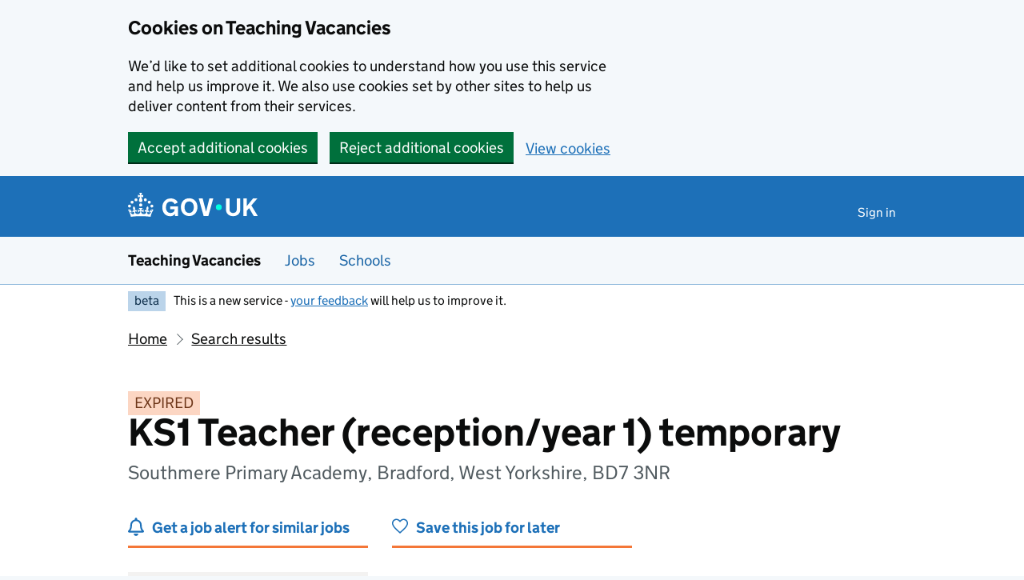

--- FILE ---
content_type: text/html; charset=utf-8
request_url: https://teaching-vacancies.service.gov.uk/jobs/ks1-teacher-reception-year-1-temporary
body_size: 40527
content:
<!DOCTYPE html><html class="govuk-template govuk-template--rebranded app-html-class" lang="en"><head><meta charset="utf-8" /><meta content="KS1 Teacher (reception/year 1) temporary job from Southmere Primary Academy. Apply by 5 Jul 2024." name="description" /><meta content="width=device-width, initial-scale=1" name="viewport" /><meta content="#0B0C0C" name="theme-color" /><meta content="noindex" name="robots" /><meta content="https://teaching-vacancies.service.gov.uk/jobs/ks1-teacher-reception-year-1-temporary" property="og:url" /><meta content="article" property="og:type" /><meta content="KS1 Teacher (reception/year 1) temporary - Southmere Primary Academy" property="og:title" /><meta content="KS1 Teacher (reception/year 1) temporary job from Southmere Primary Academy. Apply by 5 Jul 2024." property="og:description" /><meta content="/assets/og_image-99e36163.png" property="og:image" /><meta content="summary" name="twitter:card" /><meta content="KS1 Teacher (reception/year 1) temporary - Southmere Primary Academy" name="twitter:title" /><meta content="KS1 Teacher (reception/year 1) temporary job from Southmere Primary Academy. Apply by 5 Jul 2024." name="twitter:description" /><meta content="https://teaching-vacancies.service.gov.uk/assets/TVS-logo-ff9b8002.png" name="twitter:image" /><link href="/assets/rebrand/images/favicon-742a7e82.ico" rel="shortcut icon" sizes="48x48" /><link href="/assets/rebrand/images/favicon-c0e1ade5.svg" rel="icon" sizes="any" type="image/svg+xml" /><link color="#0b0c0c" href="/assets/rebrand/images/govuk-icon-mask-70c35cce.svg" rel="mask-icon" /><link href="/assets/rebrand/images/govuk-icon-180-6a2c8dba.png" rel="apple-touch-icon" /><title>KS1 Teacher (reception/year 1) temporary - Southmere Primary Academy - Teaching Vacancies - GOV.UK</title><link rel="stylesheet" href="/assets/application-202b4585.css" media="all" /><meta name="csrf-param" content="authenticity_token" />
<meta name="csrf-token" content="ED_K0DFmKWsWW7JYMO9xW6OTeCP85IiE9R8pn4kE33fFSITKh8kI5PODDxceqUaIQvdV7lPlZjxiUMwIjei-oQ" /><script nonce="57e6404a2833765bc40d5eb773e89c4c">
//<![CDATA[
window.sentryConfig = { dsn: "https://8faf01b445f74ea8bee1e6b31de72e00@o1144433.ingest.sentry.io/6328520", environment: "production", release: "e17cba6de30e0813ae4f8361f35535485197aff5" };
//]]>
</script></head><body class="govuk-template__body jobseeker vacancies_show"><a class="govuk-skip-link" data-module="govuk-skip-link" href="#main-content">Skip to main content</a><div class="cookies-banner-component" data-controller="cookies-banner"><div role="region" aria-label="Cookie banner" data-nosnippet="true" class="govuk-cookie-banner govuk-!-display-none-print"><div class="govuk-cookie-banner__message govuk-width-container"><div class="govuk-grid-row"><div class="govuk-grid-column-two-thirds"><h2 class="govuk-cookie-banner__heading govuk-heading-m">Cookies on Teaching Vacancies</h2><div class="govuk-cookie-banner__content"><p class="govuk-body">We’d like to set additional cookies to understand how you use this service and help us improve it. We also use cookies set by other sites to help us deliver content from their services.</p></div></div></div><div class="govuk-button-group"><form class="button_to" method="post" action="/cookies-preferences?cookies_consent=yes"><button class="govuk-button" data-module="govuk-button" data-action="click-&gt;cookies-banner#submit" new_tab="false" id="cookie-consent" type="submit">Accept additional cookies</button><input type="hidden" name="authenticity_token" value="Oe965IAXFMWdQnRegAuDFDLBQcYw9Kft8up-DulwTR3W4wGxvoeOyj_ixO-cR-T-SoTaPwYSgZpOlkEErJm10g" autocomplete="off" /></form><form class="button_to" method="post" action="/cookies-preferences?cookies_consent=no"><button class="govuk-button" data-module="govuk-button" data-action="click-&gt;cookies-banner#submit" new_tab="false" type="submit">Reject additional cookies</button><input type="hidden" name="authenticity_token" value="yyd6iIxMABMMaFavbCtRyW0lnawTfwzI9n6rhPzBZe8kKwHdstyaHK7I5h5wZzYjFWAGVSWZKr9KApSOuSidIA" autocomplete="off" /></form><a class="govuk-link" href="/cookies-preferences">View cookies</a></div></div></div><end></end></div><end></end><script nonce="57e6404a2833765bc40d5eb773e89c4c">
//<![CDATA[
document.body.className += ' js-enabled' + ('noModule' in HTMLScriptElement.prototype ? ' govuk-frontend-supported' : '');
//]]>
</script><header data-module="govuk-header" class="govuk-header govuk-header--full-width-border">
  <div class="govuk-header__container govuk-width-container">
    <div class="govuk-header__logo">
      <a class="govuk-header__link govuk-header__link--homepage" href="/">
          <svg
              focusable="false"
              role="img"
              xmlns="http://www.w3.org/2000/svg"
              viewBox="0 0 324 60"
              height="30"
              width="162"
              fill="currentcolor"
              class="govuk-header__logotype"
              aria-label="GOV.UK"
          >
            <title>GOV.UK</title>
            <g>
              <circle cx="20" cy="17.6" r="3.7"/>
              <circle cx="10.2" cy="23.5" r="3.7"/>
              <circle cx="3.7" cy="33.2" r="3.7"/>
              <circle cx="31.7" cy="30.6" r="3.7"/>
              <circle cx="43.3" cy="17.6" r="3.7"/>
              <circle cx="53.2" cy="23.5" r="3.7"/>
              <circle cx="59.7" cy="33.2" r="3.7"/>
              <circle cx="31.7" cy="30.6" r="3.7"/>
              <path d="M33.1,9.8c.2-.1.3-.3.5-.5l4.6,2.4v-6.8l-4.6,1.5c-.1-.2-.3-.3-.5-.5l1.9-5.9h-6.7l1.9,5.9c-.2.1-.3.3-.5.5l-4.6-1.5v6.8l4.6-2.4c.1.2.3.3.5.5l-2.6,8c-.9,2.8,1.2,5.7,4.1,5.7h0c3,0,5.1-2.9,4.1-5.7l-2.6-8ZM37,37.9s-3.4,3.8-4.1,6.1c2.2,0,4.2-.5,6.4-2.8l-.7,8.5c-2-2.8-4.4-4.1-5.7-3.8.1,3.1.5,6.7,5.8,7.2,3.7.3,6.7-1.5,7-3.8.4-2.6-2-4.3-3.7-1.6-1.4-4.5,2.4-6.1,4.9-3.2-1.9-4.5-1.8-7.7,2.4-10.9,3,4,2.6,7.3-1.2,11.1,2.4-1.3,6.2,0,4,4.6-1.2-2.8-3.7-2.2-4.2.2-.3,1.7.7,3.7,3,4.2,1.9.3,4.7-.9,7-5.9-1.3,0-2.4.7-3.9,1.7l2.4-8c.6,2.3,1.4,3.7,2.2,4.5.6-1.6.5-2.8,0-5.3l5,1.8c-2.6,3.6-5.2,8.7-7.3,17.5-7.4-1.1-15.7-1.7-24.5-1.7h0c-8.8,0-17.1.6-24.5,1.7-2.1-8.9-4.7-13.9-7.3-17.5l5-1.8c-.5,2.5-.6,3.7,0,5.3.8-.8,1.6-2.3,2.2-4.5l2.4,8c-1.5-1-2.6-1.7-3.9-1.7,2.3,5,5.2,6.2,7,5.9,2.3-.4,3.3-2.4,3-4.2-.5-2.4-3-3.1-4.2-.2-2.2-4.6,1.6-6,4-4.6-3.7-3.7-4.2-7.1-1.2-11.1,4.2,3.2,4.3,6.4,2.4,10.9,2.5-2.8,6.3-1.3,4.9,3.2-1.8-2.7-4.1-1-3.7,1.6.3,2.3,3.3,4.1,7,3.8,5.4-.5,5.7-4.2,5.8-7.2-1.3-.2-3.7,1-5.7,3.8l-.7-8.5c2.2,2.3,4.2,2.7,6.4,2.8-.7-2.3-4.1-6.1-4.1-6.1h10.6,0Z"/>
            </g>
            <circle class="govuk-logo-dot" cx="227" cy="36" r="7.3"/>
            <path d="M94.7,36.1c0,1.9.2,3.6.7,5.4.5,1.7,1.2,3.2,2.1,4.5.9,1.3,2.2,2.4,3.6,3.2,1.5.8,3.2,1.2,5.3,1.2s3.6-.3,4.9-.9c1.3-.6,2.3-1.4,3.1-2.3.8-.9,1.3-2,1.6-3,.3-1.1.5-2.1.5-3v-.4h-11v-6.6h19.5v24h-7.7v-5.4c-.5.8-1.2,1.6-2,2.3-.8.7-1.7,1.3-2.7,1.8-1,.5-2.1.9-3.3,1.2-1.2.3-2.5.4-3.8.4-3.2,0-6-.6-8.4-1.7-2.5-1.1-4.5-2.7-6.2-4.7-1.7-2-3-4.4-3.8-7.1-.9-2.7-1.3-5.6-1.3-8.7s.5-6,1.5-8.7,2.4-5.1,4.2-7.1c1.8-2,4-3.6,6.5-4.7s5.4-1.7,8.6-1.7,4,.2,5.9.7c1.8.5,3.5,1.1,5.1,2,1.5.9,2.9,1.9,4,3.2,1.2,1.2,2.1,2.6,2.8,4.1l-7.7,4.3c-.5-.9-1-1.8-1.6-2.6-.6-.8-1.3-1.5-2.2-2.1-.8-.6-1.7-1-2.8-1.4-1-.3-2.2-.5-3.5-.5-2,0-3.8.4-5.3,1.2s-2.7,1.9-3.6,3.2c-.9,1.3-1.7,2.8-2.1,4.6s-.7,3.5-.7,5.3v.3h0ZM152.9,13.7c3.2,0,6.1.6,8.7,1.7,2.6,1.2,4.7,2.7,6.5,4.7,1.8,2,3.1,4.4,4.1,7.1s1.4,5.6,1.4,8.7-.5,6-1.4,8.7c-.9,2.7-2.3,5.1-4.1,7.1s-4,3.6-6.5,4.7c-2.6,1.1-5.5,1.7-8.7,1.7s-6.1-.6-8.7-1.7c-2.6-1.1-4.7-2.7-6.5-4.7-1.8-2-3.1-4.4-4.1-7.1-.9-2.7-1.4-5.6-1.4-8.7s.5-6,1.4-8.7,2.3-5.1,4.1-7.1c1.8-2,4-3.6,6.5-4.7s5.4-1.7,8.7-1.7h0ZM152.9,50.4c1.9,0,3.6-.4,5-1.1,1.4-.7,2.7-1.7,3.6-3,1-1.3,1.7-2.8,2.2-4.5.5-1.7.8-3.6.8-5.7v-.2c0-2-.3-3.9-.8-5.7-.5-1.7-1.3-3.3-2.2-4.5-1-1.3-2.2-2.3-3.6-3-1.4-.7-3.1-1.1-5-1.1s-3.6.4-5,1.1c-1.5.7-2.7,1.7-3.6,3s-1.7,2.8-2.2,4.5c-.5,1.7-.8,3.6-.8,5.7v.2c0,2.1.3,4,.8,5.7.5,1.7,1.2,3.2,2.2,4.5,1,1.3,2.2,2.3,3.6,3,1.5.7,3.1,1.1,5,1.1ZM189.1,58l-12.3-44h9.8l8.4,32.9h.3l8.2-32.9h9.7l-12.3,44M262.9,50.4c1.3,0,2.5-.2,3.6-.6,1.1-.4,2-.9,2.8-1.7.8-.8,1.4-1.7,1.9-2.9.5-1.2.7-2.5.7-4.1V14h8.6v28.5c0,2.4-.4,4.6-1.3,6.6-.9,2-2.1,3.6-3.7,5-1.6,1.4-3.4,2.4-5.6,3.2-2.2.7-4.5,1.1-7.1,1.1s-4.9-.4-7.1-1.1c-2.2-.7-4-1.8-5.6-3.2s-2.8-3-3.7-5c-.9-2-1.3-4.1-1.3-6.6V14h8.7v27.2c0,1.6.2,2.9.7,4.1.5,1.2,1.1,2.1,1.9,2.9.8.8,1.7,1.3,2.8,1.7s2.3.6,3.6.6h0ZM288.5,14h8.7v19.1l15.5-19.1h10.8l-15.1,17.6,16.1,26.4h-10.2l-11.5-19.7-5.6,6.3v13.5h-8.7"/>
          </svg>
</a>    </div>

      <div class="govuk-header__content">

          <nav class="govuk-header__navigation" aria-label="Top Menu">
            <button type="button" class="govuk-header__menu-button govuk-js-header-toggle" hidden="hidden" aria-controls="navigation" aria-label="Show or hide menu">Menu</button>
            <ul id="navigation" class="govuk-header__navigation-list">
                <li class="govuk-header__navigation-item"><a class="govuk-header__link" href="/pages/sign-in">Sign in</a></li>
            </ul>
</nav>      </div>
</div></header><section aria-label="Service information" class="govuk-service-navigation" data-module="govuk-service-navigation"><div class="govuk-width-container"><div class="govuk-service-navigation__container"><span class="govuk-service-navigation__service-name"><span class="govuk-service-navigation__text">Teaching Vacancies</span></span><nav aria-label="Menu" class="govuk-service-navigation__wrapper"><button type="button" class="govuk-service-navigation__toggle govuk-js-service-navigation-toggle" aria-controls="navigation" hidden="hidden">Menu</button><ul id="navigation" class="govuk-service-navigation__list"><li class="govuk-service-navigation__item"><a class="govuk-service-navigation__link" aria-current="true" href="/jobs">Jobs</a></li><li class="govuk-service-navigation__item"><a class="govuk-service-navigation__link" aria-current="true" href="/schools">Schools</a></li></ul></nav></div></div></section><div class="govuk-width-container"><div class="govuk-phase-banner govuk-!-display-none-print" role="complementary" aria-label="Beta notification">
  <p class="govuk-phase-banner__content">
    <strong class="govuk-tag govuk-phase-banner__content__tag">beta</strong>
    <span class="govuk-phase-banner__text"><span class="govuk-phase-banner__text">This is a new service - <a class="govuk-link" href="/feedback/new">your feedback</a> will help us to improve it.</span></span>
  </p>
</div></div><div class="govuk-width-container"><nav aria-label="Breadcrumbs" class="govuk-breadcrumbs"><div class="govuk-breadcrumbs">
  <ol class="govuk-breadcrumbs__list">
      <li class="govuk-breadcrumbs__list-item"><a class="govuk-breadcrumbs__link" href="/">Home</a></li>
      <li class="govuk-breadcrumbs__list-item"><a class="govuk-breadcrumbs__link" href="/jobs">Search results</a></li>
  </ol>
</div></nav><main class="govuk-main-wrapper govuk-main-wrapper--auto-spacing" id="main-content" role="main"><strong class="govuk-tag govuk-tag--orange">EXPIRED</strong><div class="header-with-logo govuk-!-margin-bottom-5"><div class="header-with-logo-title"><h1 class="govuk-heading-xl govuk-!-margin-bottom-2">KS1 Teacher (reception/year 1) temporary</h1><span class="govuk-caption-l govuk-!-margin-top-0">Southmere Primary Academy, Bradford, West Yorkshire, BD7 3NR</span></div></div><div class="govuk-grid-row banner-buttons"><div class="govuk-grid-column-one-third"><form class="banner-button-component" method="get" action="/subscriptions/new"><button class="banner-button-component__button icon icon--left icon--alert-blue" type="submit">Get a job alert for similar jobs</button><input type="hidden" name="search_criteria[ect_statuses][]" value="ect_suitable" autocomplete="off" /><input type="hidden" name="search_criteria[location]" value="BD7 3NR" autocomplete="off" /><input type="hidden" name="search_criteria[phases][]" value="primary" autocomplete="off" /><input type="hidden" name="search_criteria[radius]" value="25" autocomplete="off" /><input type="hidden" name="search_criteria[teaching_job_roles][]" value="teacher" autocomplete="off" /><input type="hidden" name="vacancy_id" value="10c8b9ad-9396-46f8-b1bc-d15e2fd41999" autocomplete="off" /></form></div><div class="govuk-grid-column-one-third"><form class="banner-button-component" method="get" action="/jobseekers/10c8b9ad-9396-46f8-b1bc-d15e2fd41999/saved_job/new"><button class="banner-button-component__button icon icon--left icon--save" type="submit">Save this job for later</button></form></div></div><div class="govuk-grid-row govuk-!-margin-top-6"><div class="govuk-grid-column-one-third"><div class="timeline-component"><h2 class="timeline-component__heading govuk-heading-s">This job expired on <span class='govuk-!-font-weight-regular'>5 July 2024 – <a class="govuk-link govuk-link--no-visited-state" href="#similar-jobs">see similar jobs</a></span></h2><ul class="timeline-component__items"><li class="timeline-component__item"><h3 class="timeline-component__key govuk-heading-s">Job start date</h3><p class="timeline-component__value govuk-body">1 September 2024</p></li><li class="timeline-component__item"><h3 class="timeline-component__key govuk-heading-s">Closing date</h3><p class="timeline-component__value govuk-body">5 July 2024 at 12pm (midday)</p></li><li class="timeline-component__item"><h3 class="timeline-component__key govuk-heading-s">Date listed</h3><p class="timeline-component__value govuk-body">24 June 2024</p></li></ul></div></div><div class="govuk-grid-column-two-thirds"><section class="govuk-!-margin-bottom-5" id="job-details"><h2 class="govuk-heading-l heading--border-bottom">Job details</h2><dl class="govuk-summary-list"><div class="govuk-summary-list__row"><dt class="govuk-summary-list__key"><h3 class="govuk-heading-s govuk-!-margin-bottom-0">Job role</h3></dt><dd class="govuk-summary-list__value"><ul class="govuk-list"><li><span>Teacher</span></li><li><a class="govuk-link govuk-link--text-colour" href="/ect-suitable-jobs"><span class="govuk-visually-hidden">View all </span>Suitable for early career teachers<span class="govuk-visually-hidden">jobs</span></a></li></ul></dd></div><div class="govuk-summary-list__row"><dt class="govuk-summary-list__key"><h3 class="govuk-heading-s govuk-!-margin-bottom-0">Visa sponsorship</h3></dt><dd class="govuk-summary-list__value">Visas cannot be sponsored</dd></div><div class="govuk-summary-list__row"><dt class="govuk-summary-list__key"><h3 class="govuk-heading-s govuk-!-margin-bottom-0">Key stage</h3></dt><dd class="govuk-summary-list__value">Key stage 1</dd></div><div class="govuk-summary-list__row"><dt class="govuk-summary-list__key"><h3 class="govuk-heading-s govuk-!-margin-bottom-0">Working pattern</h3></dt><dd class="govuk-summary-list__value">Full time: 32.5 hours per week</dd></div><div class="govuk-summary-list__row"><dt class="govuk-summary-list__key"><h3 class="govuk-heading-s govuk-!-margin-bottom-0">Contract type</h3></dt><dd class="govuk-summary-list__value">Fixed term - temporary for 1 year</dd></div><div class="govuk-summary-list__row"><dt class="govuk-summary-list__key"><h3 class="govuk-heading-s govuk-!-margin-bottom-0">Pay scale</h3></dt><dd class="govuk-summary-list__value">MPR/UPR</dd></div></dl><h2 class="govuk-heading-m">What skills and experience we&#39;re looking for</h2><div class="govuk-body editor-rendered-content"><p>
KNOWLEDGE, SKILLS &amp; EXPERIENCE
Essential
• Graduate with Qualified Teacher Status (QTS) (A/C)
• Knowledge of current educational practice and issues in primary (A/I)
• An excellent classroom practitioner (I/R)
• Knowledge of the provisions of national strategies, i.e., Literacy, Numeracy, and ICT (A/I)
• Effective use of ICT to support learning (A/I)
• Any statutory curriculum requirements and the requirements for assessment, recording and reporting 
of pupils’ attainment and progress (A/I)
• Knowledge of the new Professional Teaching Standards (A/I)
• Ability to teach in the Primary phase (A/I/R)
• High level of written, oral and communication skills (A/I)
• Ability to communicate effectively orally and in writing to a range of audiences (A/I/R)
• High level of organisational and planning skills (A/I/R)
Last updated: 31.03.2022
• Evidence of sharing in and contributing to the corporate life of the academy (A/I/R)
• Work effectively as part of a team, relating well to colleagues, pupils, and parents (A/I/R)
• Ability to demonstrate a commitment to equality of opportunity for all pupils (A/I)
• Evidence of continuing professional development (A/I)
• Establish clear expectations and constructive working relationships in your own classroom through 
team working and mutual support (A/I/R) 
• Devolving responsibilities and delegating tasks where appropriate (A/I)
• Commitment to an involvement in extra-curricular activities (A/I)
Desirable
• Knowledge of all phases of primary education (A/I)
• The implications of the Code of Practice for Special Educational Needs for teaching and learning (A/I)
• Full working knowledge of relevant policies/codes of practice/legislation (A/I)
• Able to offer expertise in a specific subject or area (A/I/R)
Key: C – Certificate; A – Application Form; I – Interview; R - Reference
Behaviours:
• Polite
• Punctual
• Reliable
• Flexible
• Passion for learning
• Clear communicator
• Takes initiative
• Self-motivated
• Resilient
• Determined to succeed
• Team player
• Emotionally intelligent

</p></div><h2 class="govuk-heading-m">What the school offers its staff</h2><div class="govuk-body editor-rendered-content"><p>
</p><p>Southmere Primary Academy is a large primary academy with up to 420 pupils, including a 30 placenursery.The academy serves a diverse community with families from a variety of ethnic backgrounds.Southmere is a good school with a highly inclusive ethos. We provide outstanding provision for Personal Development and we believe that, through the pursuit of excellence, every child can achieve great things. Our curriculum is designed to promote learning which is active, engaging and personalised. We view the teaching and learning process as a partnership between the school, pupils and their parents. As a school we place great importance on the development of each and every child academically, socially and emotionally. We aim to provide a wide range of learning experiences both within the classroom and beyond which will promote a life long love of learning and enable our children to become independent, forward thinking and socially responsible citizens of the future.</p><p>Southmere is a good academy with outstanding personal development. A high quality curriculum has been developed with excellent teaching. We are striving to provide high quality CPD to ensure all staff have the skills to support children to make accelerated progress.</p><p>

</p></div><h2 class="govuk-heading-m">Further information about the job</h2><div class="govuk_body">The candidate will be required to undergo a full enhanced DBS check and must be eligible to work in the UK.</div><div class="govuk-inset-text">Visas cannot be sponsored.</div><div class="govuk-body">If you're interested in teaching or training to teach in England as an international citizen, we can <a class="govuk-link" data-controller="tracked-link" data-action="click-&gt;tracked-link#track auxclick-&gt;tracked-link#track contextmenu-&gt;tracked-link#track" data-tracked-link-target="link" data-link-type="international_teacher_advice_link_job_listing" href="https://getintoteaching.education.gov.uk/non-uk-teachers">help you understand your next steps</a>.</div><div class="govuk-body"></div><h2 class="govuk-heading-m">Commitment to safeguarding</h2><div class="govuk-body"><p>Our organisation is committed to safeguarding and promoting the welfare of children, young people and vulnerable adults. We expect all staff, volunteers and trustees to share this commitment.</p>

<p>Our recruitment process follows the keeping children safe in education guidance.</p>

<p>Offers of employment may be subject to the following checks (where relevant):
<br />childcare disqualification
<br />Disclosure and Barring Service (DBS)
<br />medical
<br />online and social media
<br />prohibition from teaching
<br />right to work
<br />satisfactory references
<br />suitability to work with children</p>

<p>You must tell us about any unspent conviction, cautions, reprimands or warnings under the Rehabilitation of Offenders Act 1974 (Exceptions) Order 1975.</p></div><div class="govuk-inset-text govuk-!-font-weight-bold">This job post has expired.</div><section id="supporting-documents"><h3 class="govuk-heading-l heading--border-bottom">Upload additional documents</h3><p class="govuk-body">If you need these documents in an accessible format, please contact the school.</p><div class="grey-border-box--thin"><div class="supporting-document-component icon icon--left icon--document"><a class="govuk-link supporting-document-component__link" target="_blank" rel="noreferrer noopener" href="/jobs/ks1-teacher-reception-year-1-temporary/documents/a53618b9-9e51-4c1b-938f-a78b47d477f7">KS1 Class Teacher.pdf - 901 KB (opens in new tab)</a></div></div></section></section><section id="school-overview"><h2 class="govuk-heading-l heading--border-bottom">About Southmere Primary Academy</h2><dl class="govuk-summary-list"><div class="govuk-summary-list__row"><dt class="govuk-summary-list__key">School type</dt><dd class="govuk-summary-list__value">Academy, ages 3 to 11</dd></div><div class="govuk-summary-list__row"><dt class="govuk-summary-list__key">Education phase</dt><dd class="govuk-summary-list__value">Primary school</dd></div><div class="govuk-summary-list__row"><dt class="govuk-summary-list__key">School size</dt><dd class="govuk-summary-list__value">375 pupils enrolled</dd></div><div class="govuk-summary-list__row"><dt class="govuk-summary-list__key">Age range</dt><dd class="govuk-summary-list__value">3 to 11</dd></div><div class="govuk-summary-list__row"><dt class="govuk-summary-list__key">Ofsted report</dt><dd class="govuk-summary-list__value"><a class="govuk-link wordwrap" data-controller="tracked-link" data-action="click-&gt;tracked-link#track auxclick-&gt;tracked-link#track contextmenu-&gt;tracked-link#track" data-tracked-link-target="link" data-link-type="ofsted_report" data-link-subject="10c8b9ad-9396-46f8-b1bc-d15e2fd41999" href="https://reports.ofsted.gov.uk/oxedu_providers/full/(urn)/146798">View Ofsted report</a></dd></div><div class="govuk-summary-list__row"><dt class="govuk-summary-list__key">School website</dt><dd class="govuk-summary-list__value"><a class="govuk-link wordwrap" data-controller="tracked-link" data-action="click-&gt;tracked-link#track auxclick-&gt;tracked-link#track contextmenu-&gt;tracked-link#track" data-tracked-link-target="link" data-link-type="school_website" data-link-subject="10c8b9ad-9396-46f8-b1bc-d15e2fd41999" href="http://www.smpa.org.uk">Southmere Primary Academy website</a></dd></div><div class="govuk-summary-list__row"><dt class="govuk-summary-list__key">Email address</dt><dd class="govuk-summary-list__value"><a class="govuk-link link-wrap" data-controller="tracked-link" data-action="click-&gt;tracked-link#track auxclick-&gt;tracked-link#track contextmenu-&gt;tracked-link#track" data-tracked-link-target="link" data-link-type="contact_email" data-link-subject="10c8b9ad-9396-46f8-b1bc-d15e2fd41999" data-tracked-link-text="xusag-detal-carit-papir-ceryh-sicog-kikip-bihul-zimul-soros-hysot-hulaf-cinud-dyvic-fynom-tanyn-goxax" href="mailto:jaggerc@smpa.org.uk?body=Regarding%20the%20job%20at%20https%3A%2F%2Fteaching-vacancies.service.gov.uk%2Fjobs%2Fks1-teacher-reception-year-1-temporary&amp;subject=KS1%20Teacher%20%28reception%2Fyear%201%29%20temporary%20job%20enquiry">jaggerc@smpa.org.uk</a></dd></div><div class="govuk-summary-list__row"><dt class="govuk-summary-list__key">Phone number</dt><dd class="govuk-summary-list__value"><a class="govuk-link" href="tel:01274422040">01274422040</a></dd></div><div class="govuk-summary-list__row"><dt class="govuk-summary-list__key">See more jobs</dt><dd class="govuk-summary-list__value"><a class="govuk-link" href="/organisations/southmere-primary-academy">teaching-vacancies.service.gov.uk/organisations/southmere-primary-academy</a></dd></div></dl><p class="govuk-body"><p>Southmere Primary Academy is a large primary academy with up to 472 pupils, including a 52 place nursery.  The academy serves a diverse community with families from a variety of ethnic backgrounds. Southmere is an aspiring school with a highly inclusive ethos. We believe that, through the pursuit of excellence, every child can achieve great things. Our curriculum is designed to promote learning which is active, engaging and personalised. We view the teaching and learning process as a partnership between the school, pupils and their parents. As a school we place great importance on the development of each and every child academically, socially and emotionally. We aim to provide a wide range of learning experiences both within the classroom and beyond which will promote a life-long love of learning and enable our children to become independent, forward thinking and socially responsible citizens of the future.</p></p><h3 class="govuk-heading-m">Arranging a visit to Southmere Primary Academy</h3><p class="govuk-body">To arrange a visit and increase the chance of a successful application email <a class="govuk-link link-wrap" data-controller="tracked-link" data-action="click-&gt;tracked-link#track auxclick-&gt;tracked-link#track contextmenu-&gt;tracked-link#track" data-tracked-link-target="link" data-link-type="contact_email" data-link-subject="10c8b9ad-9396-46f8-b1bc-d15e2fd41999" data-tracked-link-text="xusag-detal-carit-papir-ceryh-sicog-kikip-bihul-zimul-soros-hysot-hulaf-cinud-dyvic-fynom-tanyn-goxax" href="mailto:jaggerc@smpa.org.uk?body=Regarding%20the%20job%20at%20https%3A%2F%2Fteaching-vacancies.service.gov.uk%2Fjobs%2Fks1-teacher-reception-year-1-temporary&amp;subject=KS1%20Teacher%20%28reception%2Fyear%201%29%20temporary%20job%20enquiry">jaggerc@smpa.org.uk</a>.</p><section id="school-location"><h3 class="govuk-heading-l heading--border-bottom">School location</h3><div class="map-component" data-controller="map map-sidebar" data-action="map-sidebar:closed-&gt;map#focusMarker map-sidebar:opened-&gt;map#focusMarker map:sidebar:update-&gt;map-sidebar#update map:sidebar:focus-&gt;map-sidebar#focus map:interaction-&gt;map-sidebar#blur map:interaction-&gt;map#blurMarker"><div class="markers" data-map-target="markers" data-marker-tracking="{&quot;link&quot;:&quot;school_website_from_map&quot;}"><div class="markers__marker" data-id="10c8b9ad-9396-46f8-b1bc-d15e2fd41999" data-map-target="marker" data-marker-type="organisation" data-parent-id="defb8c18-a4fa-45d1-b20e-46d9cac67307" data-point="{&quot;type&quot;:&quot;Point&quot;,&quot;coordinates&quot;:[-1.7828089095414825,53.776239338420595]}"></div></div><div class="map-component__container"><div class="sidebar-component" data-map-sidebar-target="container" tabindex="-1"><div class="sidebar-component__content" data-map-sidebar-target="content"></div><button class="sidebar-component__close icon icon--close govuk-body-s" data-action="click-&gt;map-sidebar#close" data-map-sidebar-target="close" type="button">Close</button></div><div class="map-component__map" id="map" role="presentation"></div></div></div></section></section><section class="similar-jobs"><h3 class="govuk-heading-m">Similar jobs nearby</h3><div class="govuk-grid-row govuk-!-margin-left-0"><div class="similar-jobs__job govuk-grid-column-one-half"><p class="govuk-body govuk-!-margin-bottom-1"><a class="govuk-link" data-controller="tracked-link" data-action="click-&gt;tracked-link#track auxclick-&gt;tracked-link#track contextmenu-&gt;tracked-link#track" data-tracked-link-target="link" data-link-type="similar_job" data-link-subject="2147804c-9b68-4d06-a0f3-f38c5964b733" href="/jobs/teacher-part-time-old-earth-primary-school">Teacher (Part Time)</a></p><p class="govuk-body govuk-!-margin-bottom-0 govuk-!-font-weight-bold">Old Earth Primary School</p><p class="govuk-body  govuk-!-margin-bottom-0">Lower Edge Road, Elland, West Yorkshire, HX5 9PL</p></div><div class="similar-jobs__job govuk-grid-column-one-half"><p class="govuk-body govuk-!-margin-bottom-1"><a class="govuk-link" data-controller="tracked-link" data-action="click-&gt;tracked-link#track auxclick-&gt;tracked-link#track contextmenu-&gt;tracked-link#track" data-tracked-link-target="link" data-link-type="similar_job" data-link-subject="265bd3ab-efe2-4e85-b98f-c82398998550" href="/jobs/primary-teacher-ks2-temple-learning-academy">Primary Teacher (KS2)</a></p><p class="govuk-body govuk-!-margin-bottom-0 govuk-!-font-weight-bold">Temple Learning Academy</p><p class="govuk-body  govuk-!-margin-bottom-0">Neville Road, Leeds, LS15 0NN</p></div><div class="similar-jobs__job govuk-grid-column-one-half"><p class="govuk-body govuk-!-margin-bottom-1"><a class="govuk-link" data-controller="tracked-link" data-action="click-&gt;tracked-link#track auxclick-&gt;tracked-link#track contextmenu-&gt;tracked-link#track" data-tracked-link-target="link" data-link-type="similar_job" data-link-subject="439dacfa-acba-4c1b-b07b-04a674dbd2c5" href="/jobs/teacher-sen-camberwell-park-specialist-support-school-manchester-greater-manchester">Teacher (SEN)</a></p><p class="govuk-body govuk-!-margin-bottom-0 govuk-!-font-weight-bold">Camberwell Park Specialist Support School</p><p class="govuk-body  govuk-!-margin-bottom-0">Brookside Road, Manchester, Greater Manchester, M40 9GJ</p></div><div class="similar-jobs__job govuk-grid-column-one-half"><p class="govuk-body govuk-!-margin-bottom-1"><a class="govuk-link" data-controller="tracked-link" data-action="click-&gt;tracked-link#track auxclick-&gt;tracked-link#track contextmenu-&gt;tracked-link#track" data-tracked-link-target="link" data-link-type="similar_job" data-link-subject="4e2bb86b-939b-4f9d-9792-f080962e5978" href="/jobs/teacher-fixed-until-august-2026-elements-primary-school-leeds">Teacher - fixed until August 2026</a></p><p class="govuk-body govuk-!-margin-bottom-0 govuk-!-font-weight-bold">Elements Primary School</p><p class="govuk-body  govuk-!-margin-bottom-0">Acre Mount, Leeds, LS10 4WR</p></div></div></section><section><p class="icon icon--left icon--alert-blue"><a class="govuk-link" href="/subscriptions/new?search_criteria%5Bect_statuses%5D%5B%5D=ect_suitable&amp;search_criteria%5Blocation%5D=BD7+3NR&amp;search_criteria%5Bphases%5D%5B%5D=primary&amp;search_criteria%5Bradius%5D=25&amp;search_criteria%5Bteaching_job_roles%5D%5B%5D=teacher&amp;vacancy_id=10c8b9ad-9396-46f8-b1bc-d15e2fd41999">Get a job alert</a> when similar jobs are listed</p></section><section><p class="icon icon--left icon--map-blue">Find more school jobs in <a class="govuk-link" href="/teaching-jobs-in-bradford">Bradford</a> and <a class="govuk-link" href="/teaching-jobs-in-west-yorkshire">West Yorkshire</a></p></section></div></div><script class="jobref" type="application/ld+json">{"@context":"http://schema.org","@type":"JobPosting","title":"KS1 Teacher (reception/year 1) temporary","jobBenefits":null,"datePosted":"2024-06-24","description":"\u003cp\u003e\r\nKNOWLEDGE, SKILLS \u0026amp; EXPERIENCE\r\nEssential\r\n• Graduate with Qualified Teacher Status (QTS) (A/C)\r\n• Knowledge of current educational practice and issues in primary (A/I)\r\n• An excellent classroom practitioner (I/R)\r\n• Knowledge of the provisions of national strategies, i.e., Literacy, Numeracy, and ICT (A/I)\r\n• Effective use of ICT to support learning (A/I)\r\n• Any statutory curriculum requirements and the requirements for assessment, recording and reporting \r\nof pupils’ attainment and progress (A/I)\r\n• Knowledge of the new Professional Teaching Standards (A/I)\r\n• Ability to teach in the Primary phase (A/I/R)\r\n• High level of written, oral and communication skills (A/I)\r\n• Ability to communicate effectively orally and in writing to a range of audiences (A/I/R)\r\n• High level of organisational and planning skills (A/I/R)\r\nLast updated: 31.03.2022\r\n• Evidence of sharing in and contributing to the corporate life of the academy (A/I/R)\r\n• Work effectively as part of a team, relating well to colleagues, pupils, and parents (A/I/R)\r\n• Ability to demonstrate a commitment to equality of opportunity for all pupils (A/I)\r\n• Evidence of continuing professional development (A/I)\r\n• Establish clear expectations and constructive working relationships in your own classroom through \r\nteam working and mutual support (A/I/R) \r\n• Devolving responsibilities and delegating tasks where appropriate (A/I)\r\n• Commitment to an involvement in extra-curricular activities (A/I)\r\nDesirable\r\n• Knowledge of all phases of primary education (A/I)\r\n• The implications of the Code of Practice for Special Educational Needs for teaching and learning (A/I)\r\n• Full working knowledge of relevant policies/codes of practice/legislation (A/I)\r\n• Able to offer expertise in a specific subject or area (A/I/R)\r\nKey: C – Certificate; A – Application Form; I – Interview; R - Reference\r\nBehaviours:\r\n• Polite\r\n• Punctual\r\n• Reliable\r\n• Flexible\r\n• Passion for learning\r\n• Clear communicator\r\n• Takes initiative\r\n• Self-motivated\r\n• Resilient\r\n• Determined to succeed\r\n• Team player\r\n• Emotionally intelligent\r\n\r\n\u003c/p\u003e","occupationalCategory":"teacher","directApply":false,"employmentType":["FULL_TIME","TEMPORARY"],"industry":"Education","jobLocation":{"@type":"Place","address":{"@type":"PostalAddress","addressLocality":"Bradford","addressRegion":"Yorkshire and the Humber","streetAddress":"Ewart Street","postalCode":"BD7 3NR","addressCountry":"GB"}},"url":"https://teaching-vacancies.service.gov.uk/jobs/ks1-teacher-reception-year-1-temporary","hiringOrganization":{"@type":"Organization","name":"Southmere Primary Academy","sameAs":"http://www.smpa.org.uk","identifier":"146798","description":null,"logo":"/assets/images/govuk-icon-180-685b6da0.png"},"validThrough":"2024-07-05T12:00:00+01:00"}</script></main></div><footer role="contentinfo" class="govuk-footer">
  <div class="govuk-width-container">
    <svg class="govuk-footer__crown" focusable="false" role="presentation" xmlns="http://www.w3.org/2000/svg" viewBox="0 0 64 60" height="30" width="32" fill="currentColor">
      <g>
        <circle cx="20" cy="17.6" r="3.7"/>
        <circle cx="10.2" cy="23.5" r="3.7"/>
        <circle cx="3.7" cy="33.2" r="3.7"/>
        <circle cx="31.7" cy="30.6" r="3.7"/>
        <circle cx="43.3" cy="17.6" r="3.7"/>
        <circle cx="53.2" cy="23.5" r="3.7"/>
        <circle cx="59.7" cy="33.2" r="3.7"/>
        <circle cx="31.7" cy="30.6" r="3.7"/>
        <path d="M33.1,9.8c.2-.1.3-.3.5-.5l4.6,2.4v-6.8l-4.6,1.5c-.1-.2-.3-.3-.5-.5l1.9-5.9h-6.7l1.9,5.9c-.2.1-.3.3-.5.5l-4.6-1.5v6.8l4.6-2.4c.1.2.3.3.5.5l-2.6,8c-.9,2.8,1.2,5.7,4.1,5.7h0c3,0,5.1-2.9,4.1-5.7l-2.6-8ZM37,37.9s-3.4,3.8-4.1,6.1c2.2,0,4.2-.5,6.4-2.8l-.7,8.5c-2-2.8-4.4-4.1-5.7-3.8.1,3.1.5,6.7,5.8,7.2,3.7.3,6.7-1.5,7-3.8.4-2.6-2-4.3-3.7-1.6-1.4-4.5,2.4-6.1,4.9-3.2-1.9-4.5-1.8-7.7,2.4-10.9,3,4,2.6,7.3-1.2,11.1,2.4-1.3,6.2,0,4,4.6-1.2-2.8-3.7-2.2-4.2.2-.3,1.7.7,3.7,3,4.2,1.9.3,4.7-.9,7-5.9-1.3,0-2.4.7-3.9,1.7l2.4-8c.6,2.3,1.4,3.7,2.2,4.5.6-1.6.5-2.8,0-5.3l5,1.8c-2.6,3.6-5.2,8.7-7.3,17.5-7.4-1.1-15.7-1.7-24.5-1.7h0c-8.8,0-17.1.6-24.5,1.7-2.1-8.9-4.7-13.9-7.3-17.5l5-1.8c-.5,2.5-.6,3.7,0,5.3.8-.8,1.6-2.3,2.2-4.5l2.4,8c-1.5-1-2.6-1.7-3.9-1.7,2.3,5,5.2,6.2,7,5.9,2.3-.4,3.3-2.4,3-4.2-.5-2.4-3-3.1-4.2-.2-2.2-4.6,1.6-6,4-4.6-3.7-3.7-4.2-7.1-1.2-11.1,4.2,3.2,4.3,6.4,2.4,10.9,2.5-2.8,6.3-1.3,4.9,3.2-1.8-2.7-4.1-1-3.7,1.6.3,2.3,3.3,4.1,7,3.8,5.4-.5,5.7-4.2,5.8-7.2-1.3-.2-3.7,1-5.7,3.8l-.7-8.5c2.2,2.3,4.2,2.7,6.4,2.8-.7-2.3-4.1-6.1-4.1-6.1h10.6,0Z"/>
      </g>
</svg>
      <div class="govuk-footer__navigation">
        <div class="govuk-grid-column-one-half"><div class="govuk-grid-row"><div class="govuk-grid-column-full"><h2 class="govuk-footer__heading govuk-heading-m">Jobseekers</h2><ul class="govuk-footer__list"><li class="govuk-footer__list-item"><a class="govuk-footer__link" href="/jobseekers/sign-in">Jobseeker sign in</a></li><li class="govuk-footer__list-item"><a class="govuk-footer__link" href="https://teaching-vacancies.service.gov.uk/">Find a job</a></li><li class="govuk-footer__list-item"><a class="govuk-footer__link" href="/jobseeker-guides">Jobseeker guides</a></li><li class="govuk-footer__list-item"><a class="govuk-footer__link" href="/jobseeker-guides/return-to-teaching-in-england">Return to teaching</a></li><li class="govuk-footer__list-item"><a class="govuk-link govuk-footer__link" data-controller="tracked-link" data-action="click-&gt;tracked-link#track auxclick-&gt;tracked-link#track contextmenu-&gt;tracked-link#track" data-tracked-link-target="link" data-link-type="international_teacher_advice_link_footer" href="https://getintoteaching.education.gov.uk/non-uk-teachers">Teach in England if you trained overseas</a></li></ul></div></div></div><div class="govuk-grid-column-one-half"><div class="govuk-grid-row"><div class="govuk-grid-column-full"><h2 class="govuk-footer__heading govuk-heading-m">Hiring staff</h2><ul class="govuk-footer__list"><li class="govuk-footer__list-item"><a class="govuk-footer__link" href="/publishers/sign-in">Hiring staff sign in</a></li><li class="govuk-footer__list-item"><a class="govuk-footer__link" href="/get-help-hiring">Hiring guides</a></li></ul></div></div><div class="govuk-grid-row"><div class="govuk-grid-column-full"><h2 class="govuk-footer__heading govuk-heading-m">Support and feedback</h2><ul class="govuk-footer__list"><li class="govuk-footer__list-item"><a class="govuk-footer__link" href="/support_request/new">Get help or report a problem</a></li><li class="govuk-footer__list-item"><a class="govuk-footer__link" href="/feedback/new">Provide feedback on Teaching Vacancies</a></li></ul></div></div></div>
      </div>

      <hr class="govuk-footer__section-break">

    <div class="govuk-footer__meta">
        <div class="govuk-footer__meta-item govuk-footer__meta-item--grow">
            <h2 class="govuk-visually-hidden">Support links</h2>
            
            <ul class="govuk-footer__inline-list">
                <li class="govuk-footer__inline-list-item">
                  <a class="govuk-footer__link" href="/cookies-preferences">Cookies</a>
                </li>
                <li class="govuk-footer__inline-list-item">
                  <a class="govuk-footer__link" target="_blank" href="https://www.gov.uk/government/publications/privacy-information-education-providers-workforce-including-teachers/privacy-information-education-providers-workforce-including-teachers">Privacy policy</a>
                </li>
                <li class="govuk-footer__inline-list-item">
                  <a class="govuk-footer__link" href="/pages/terms-and-conditions">Terms and conditions</a>
                </li>
                <li class="govuk-footer__inline-list-item">
                  <a class="govuk-footer__link" href="/pages/accessibility">Accessibility</a>
                </li>
                <li class="govuk-footer__inline-list-item">
                  <a class="govuk-footer__link" href="/pages/savings-methodology">Savings methodology</a>
                </li>
                <li class="govuk-footer__inline-list-item">
                  <a class="govuk-footer__link" href="/pages/vision-statement">Vision statement</a>
                </li>
            </ul>
            


            <svg aria-hidden="true" focusable="false" class="govuk-footer__licence-logo" xmlns="http://www.w3.org/2000/svg" viewBox="0 0 483.2 195.7" height="17" width="41">
              <path fill="currentColor" d="M421.5 142.8V.1l-50.7 32.3v161.1h112.4v-50.7zm-122.3-9.6A47.12 47.12 0 0 1 221 97.8c0-26 21.1-47.1 47.1-47.1 16.7 0 31.4 8.7 39.7 21.8l42.7-27.2A97.63 97.63 0 0 0 268.1 0c-36.5 0-68.3 20.1-85.1 49.7A98 98 0 0 0 97.8 0C43.9 0 0 43.9 0 97.8s43.9 97.8 97.8 97.8c36.5 0 68.3-20.1 85.1-49.7a97.76 97.76 0 0 0 149.6 25.4l19.4 22.2h3v-87.8h-80l24.3 27.5zM97.8 145c-26 0-47.1-21.1-47.1-47.1s21.1-47.1 47.1-47.1 47.2 21 47.2 47S123.8 145 97.8 145"/>
            </svg>

            <span class="govuk-footer__licence-description">All content is available under the <a class="govuk-footer__link" href="https://www.nationalarchives.gov.uk/doc/open-government-licence/version/3/">Open Government Licence v3.0</a>, except where otherwise stated</span>
        </div>

        <div class="govuk-footer__meta-item"><a class="govuk-footer__link govuk-footer__copyright-logo" href="https://www.nationalarchives.gov.uk/information-management/re-using-public-sector-information/uk-government-licensing-framework/crown-copyright/">© Crown copyright</a></div>
</div></div></footer><script src="https://www.gstatic.com/charts/loader.js"></script><script src="/assets/application-97ab8d17.js" defer="defer"></script></body></html>